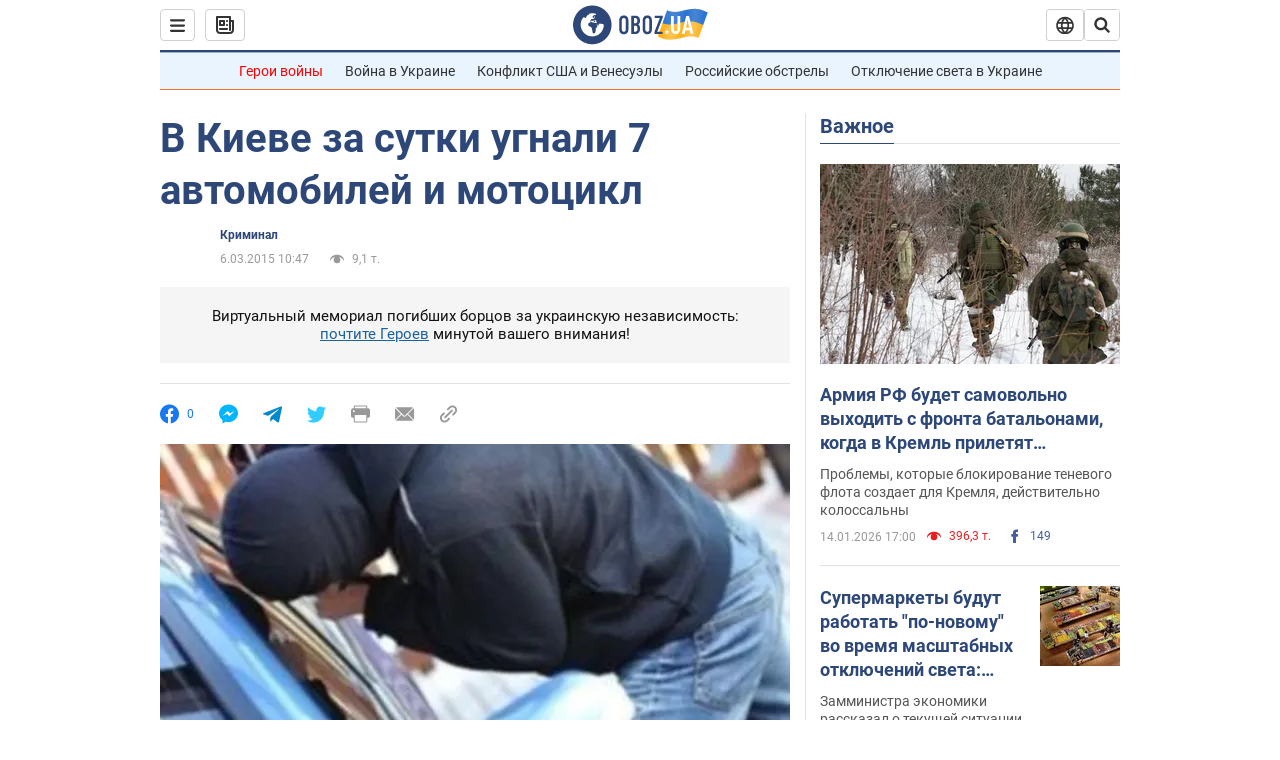

--- FILE ---
content_type: application/x-javascript; charset=utf-8
request_url: https://servicer.idealmedia.io/1418748/1?nocmp=1&sessionId=6968a7da-0e61f&sessionPage=1&sessionNumberWeek=1&sessionNumber=1&scale_metric_1=64.00&scale_metric_2=256.00&scale_metric_3=100.00&cbuster=17684663940991154598&pvid=3775db57-cccd-491b-bf18-8702764fdc76&implVersion=11&lct=1763555100&mp4=1&ap=1&consentStrLen=0&wlid=c661aa95-1b2b-4388-a20a-38abcb1fb290&uniqId=013bd&niet=4g&nisd=false&evt=%5B%7B%22event%22%3A1%2C%22methods%22%3A%5B1%2C2%5D%7D%2C%7B%22event%22%3A2%2C%22methods%22%3A%5B1%2C2%5D%7D%5D&pv=5&jsv=es6&dpr=1&hashCommit=cbd500eb&apt=2015-03-06T10%3A47%3A00&tfre=3481&w=0&h=1&tl=150&tlp=1&sz=0x1&szp=1&szl=1&cxurl=https%3A%2F%2Fincident.obozrevatel.com%2Fkiyany%2Fcrime%2F50643-v-kieve-za-sutki-ugnali-7-avtomobilej-i-mototsikl.htm&ref=&lu=https%3A%2F%2Fincident.obozrevatel.com%2Fkiyany%2Fcrime%2F50643-v-kieve-za-sutki-ugnali-7-avtomobilej-i-mototsikl.htm
body_size: 966
content:
var _mgq=_mgq||[];
_mgq.push(["IdealmediaLoadGoods1418748_013bd",[
["ua.tribuna.com","11946420","1","Дружина Усика потрапила у скандал через фото","Катерина Усик – дружина українського боксера та чемпіона світу у надважкій вазі за версіями WBC/WBA/IBF у надважкій вазі Олександра Усика у новорічну ніч опублікувала серію сімейних світлин.Але користувачі мережі звернули увагу на одне фото подружжя","0","","","","Fes3fAnhMGOtQdEJndV35h4QIxMzLl7XY0P6h8YtE6I0SzVyF_SAN_yRZlnvElbRJP9NESf5a0MfIieRFDqB_Kldt0JdlZKDYLbkLtP-Q-VcHJ_X-FS03ODbpmmPIKqR",{"i":"https://s-img.idealmedia.io/n/11946420/45x45/285x0x630x630/aHR0cDovL2ltZ2hvc3RzLmNvbS90LzQyNjAwMi83MjRjNWFmM2ZkYTA0YmI1MTg0ZTBjM2QxYTYzMDJmOC5qcGc.webp?v=1768466394-Zl5KI-_5Ar1_nrAUQZlEf59s-UnWZjqzIJyEOyaE5Ow","l":"https://clck.idealmedia.io/pnews/11946420/i/1298901/pp/1/1?h=Fes3fAnhMGOtQdEJndV35h4QIxMzLl7XY0P6h8YtE6I0SzVyF_SAN_yRZlnvElbRJP9NESf5a0MfIieRFDqB_Kldt0JdlZKDYLbkLtP-Q-VcHJ_X-FS03ODbpmmPIKqR&utm_campaign=obozrevatel.com&utm_source=obozrevatel.com&utm_medium=referral&rid=c3b48576-f1ed-11f0-82ee-d404e6f98490&tt=Direct&att=3&afrd=296&iv=11&ct=1&gdprApplies=0&muid=q0fS2P6x_nD0&st=-300&mp4=1&h2=RGCnD2pppFaSHdacZpvmnsy2GX6xlGXVu7txikoXAu9kApNTXTADCUxIDol3FKO5zpSwCTRwppme7hac-lJkcw**","adc":[],"sdl":0,"dl":"","category":"Шоу-бизнес","dbbr":0,"bbrt":0,"type":"e","media-type":"static","clicktrackers":[],"cta":"Читати далі","cdt":"","tri":"c3b49958-f1ed-11f0-82ee-d404e6f98490","crid":"11946420"}],],
{"awc":{},"dt":"desktop","ts":"","tt":"Direct","isBot":1,"h2":"RGCnD2pppFaSHdacZpvmnsy2GX6xlGXVu7txikoXAu9kApNTXTADCUxIDol3FKO5zpSwCTRwppme7hac-lJkcw**","ats":0,"rid":"c3b48576-f1ed-11f0-82ee-d404e6f98490","pvid":"3775db57-cccd-491b-bf18-8702764fdc76","iv":11,"brid":32,"muidn":"q0fS2P6x_nD0","dnt":2,"cv":2,"afrd":296,"consent":true,"adv_src_id":39175}]);
_mgqp();
